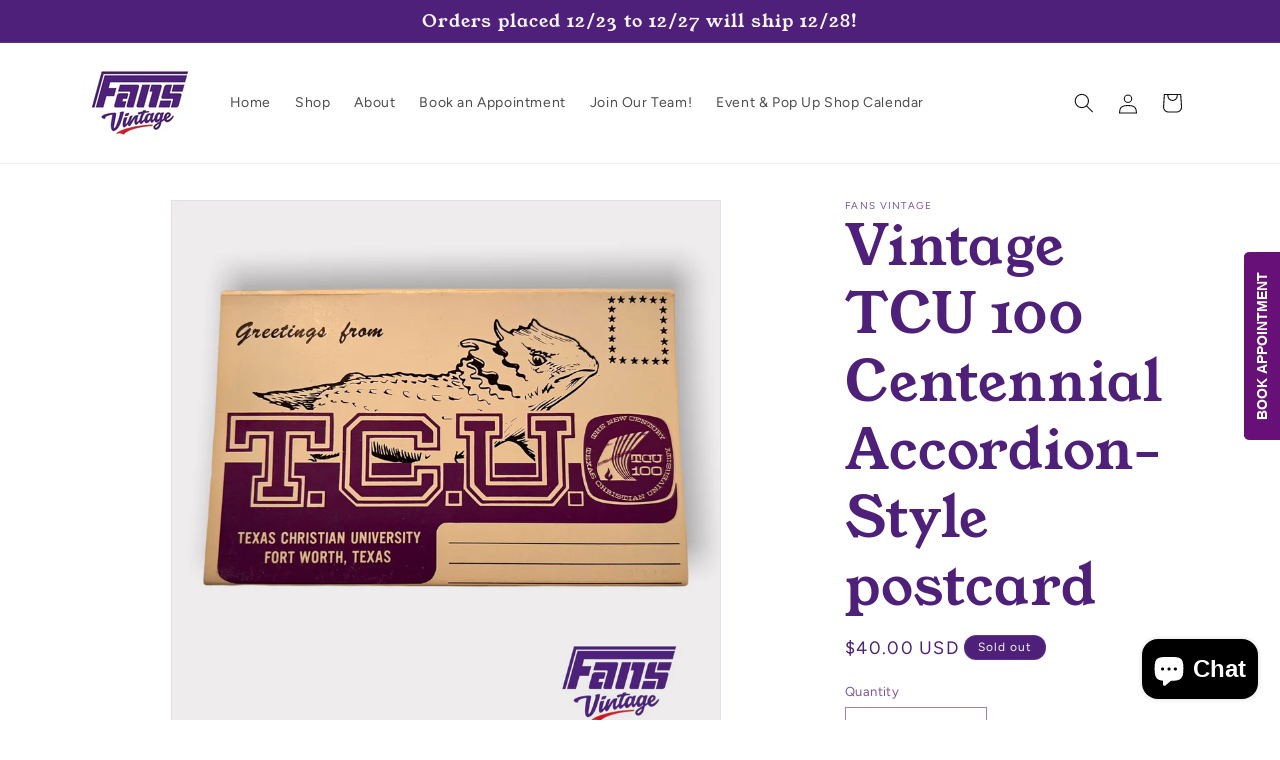

--- FILE ---
content_type: text/javascript; charset=utf-8
request_url: https://fansvintage.com/products/vintage-tcu-postcard.js
body_size: 819
content:
{"id":8032610156757,"title":"Vintage TCU 100 Centennial Accordion-Style postcard","handle":"vintage-tcu-postcard","description":"\u003cp\u003eFeatures amazing imagery from around the TCU campus 50 years ago! Excellent condition with minimal signs of age. Awesome ephemera for the Horned Frog collector! \u003c\/p\u003e","published_at":"2023-07-13T19:20:40-05:00","created_at":"2023-04-27T16:07:01-05:00","vendor":"Fans Vintage","type":"Postcard","tags":["memorabilia","TCU","Vintage"],"price":4000,"price_min":4000,"price_max":4000,"available":false,"price_varies":false,"compare_at_price":null,"compare_at_price_min":0,"compare_at_price_max":0,"compare_at_price_varies":false,"variants":[{"id":44130183217365,"title":"Default Title","option1":"Default Title","option2":null,"option3":null,"sku":"","requires_shipping":true,"taxable":true,"featured_image":null,"available":false,"name":"Vintage TCU 100 Centennial Accordion-Style postcard","public_title":null,"options":["Default Title"],"price":4000,"weight":91,"compare_at_price":null,"inventory_management":"shopify","barcode":"83217365","requires_selling_plan":false,"selling_plan_allocations":[]}],"images":["\/\/cdn.shopify.com\/s\/files\/1\/0641\/6167\/7525\/files\/IMG_1950_1.jpg?v=1682629623","\/\/cdn.shopify.com\/s\/files\/1\/0641\/6167\/7525\/files\/IMG_1956.jpg?v=1682629623","\/\/cdn.shopify.com\/s\/files\/1\/0641\/6167\/7525\/files\/IMG_1951_1.jpg?v=1682629623","\/\/cdn.shopify.com\/s\/files\/1\/0641\/6167\/7525\/files\/IMG_1952_2.jpg?v=1682631875","\/\/cdn.shopify.com\/s\/files\/1\/0641\/6167\/7525\/files\/IMG_1955.jpg?v=1682631878","\/\/cdn.shopify.com\/s\/files\/1\/0641\/6167\/7525\/files\/IMG_1956_8eeedf7f-d038-48e8-b9dd-8a4ad85c6ac0.jpg?v=1682631881","\/\/cdn.shopify.com\/s\/files\/1\/0641\/6167\/7525\/files\/IMG_1958.jpg?v=1682631883","\/\/cdn.shopify.com\/s\/files\/1\/0641\/6167\/7525\/files\/IMG_1954.jpg?v=1682631886"],"featured_image":"\/\/cdn.shopify.com\/s\/files\/1\/0641\/6167\/7525\/files\/IMG_1950_1.jpg?v=1682629623","options":[{"name":"Title","position":1,"values":["Default Title"]}],"url":"\/products\/vintage-tcu-postcard","media":[{"alt":null,"id":32612396040405,"position":1,"preview_image":{"aspect_ratio":1.0,"height":2000,"width":2000,"src":"https:\/\/cdn.shopify.com\/s\/files\/1\/0641\/6167\/7525\/files\/IMG_1950_1.jpg?v=1682629623"},"aspect_ratio":1.0,"height":2000,"media_type":"image","src":"https:\/\/cdn.shopify.com\/s\/files\/1\/0641\/6167\/7525\/files\/IMG_1950_1.jpg?v=1682629623","width":2000},{"alt":null,"id":32612396073173,"position":2,"preview_image":{"aspect_ratio":1.0,"height":2000,"width":2000,"src":"https:\/\/cdn.shopify.com\/s\/files\/1\/0641\/6167\/7525\/files\/IMG_1956.jpg?v=1682629623"},"aspect_ratio":1.0,"height":2000,"media_type":"image","src":"https:\/\/cdn.shopify.com\/s\/files\/1\/0641\/6167\/7525\/files\/IMG_1956.jpg?v=1682629623","width":2000},{"alt":null,"id":32612396105941,"position":3,"preview_image":{"aspect_ratio":1.0,"height":2000,"width":2000,"src":"https:\/\/cdn.shopify.com\/s\/files\/1\/0641\/6167\/7525\/files\/IMG_1951_1.jpg?v=1682629623"},"aspect_ratio":1.0,"height":2000,"media_type":"image","src":"https:\/\/cdn.shopify.com\/s\/files\/1\/0641\/6167\/7525\/files\/IMG_1951_1.jpg?v=1682629623","width":2000},{"alt":null,"id":32612503552213,"position":4,"preview_image":{"aspect_ratio":1.0,"height":2000,"width":2000,"src":"https:\/\/cdn.shopify.com\/s\/files\/1\/0641\/6167\/7525\/files\/IMG_1952_2.jpg?v=1682631875"},"aspect_ratio":1.0,"height":2000,"media_type":"image","src":"https:\/\/cdn.shopify.com\/s\/files\/1\/0641\/6167\/7525\/files\/IMG_1952_2.jpg?v=1682631875","width":2000},{"alt":null,"id":32612503584981,"position":5,"preview_image":{"aspect_ratio":1.0,"height":2000,"width":2000,"src":"https:\/\/cdn.shopify.com\/s\/files\/1\/0641\/6167\/7525\/files\/IMG_1955.jpg?v=1682631878"},"aspect_ratio":1.0,"height":2000,"media_type":"image","src":"https:\/\/cdn.shopify.com\/s\/files\/1\/0641\/6167\/7525\/files\/IMG_1955.jpg?v=1682631878","width":2000},{"alt":null,"id":32612503781589,"position":6,"preview_image":{"aspect_ratio":1.0,"height":2000,"width":2000,"src":"https:\/\/cdn.shopify.com\/s\/files\/1\/0641\/6167\/7525\/files\/IMG_1956_8eeedf7f-d038-48e8-b9dd-8a4ad85c6ac0.jpg?v=1682631881"},"aspect_ratio":1.0,"height":2000,"media_type":"image","src":"https:\/\/cdn.shopify.com\/s\/files\/1\/0641\/6167\/7525\/files\/IMG_1956_8eeedf7f-d038-48e8-b9dd-8a4ad85c6ac0.jpg?v=1682631881","width":2000},{"alt":null,"id":32612503847125,"position":7,"preview_image":{"aspect_ratio":1.0,"height":2000,"width":2000,"src":"https:\/\/cdn.shopify.com\/s\/files\/1\/0641\/6167\/7525\/files\/IMG_1958.jpg?v=1682631883"},"aspect_ratio":1.0,"height":2000,"media_type":"image","src":"https:\/\/cdn.shopify.com\/s\/files\/1\/0641\/6167\/7525\/files\/IMG_1958.jpg?v=1682631883","width":2000},{"alt":null,"id":32612504010965,"position":8,"preview_image":{"aspect_ratio":1.0,"height":2000,"width":2000,"src":"https:\/\/cdn.shopify.com\/s\/files\/1\/0641\/6167\/7525\/files\/IMG_1954.jpg?v=1682631886"},"aspect_ratio":1.0,"height":2000,"media_type":"image","src":"https:\/\/cdn.shopify.com\/s\/files\/1\/0641\/6167\/7525\/files\/IMG_1954.jpg?v=1682631886","width":2000}],"requires_selling_plan":false,"selling_plan_groups":[]}